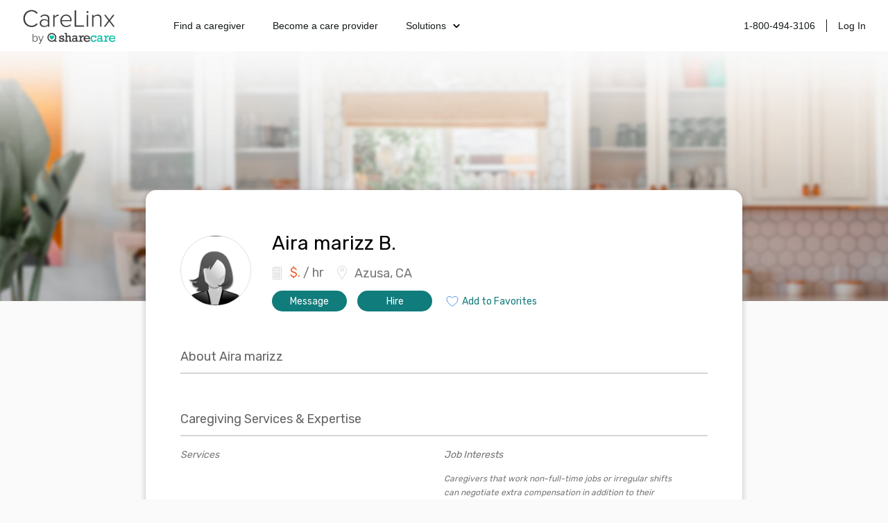

--- FILE ---
content_type: text/javascript; charset=utf-8
request_url: https://app.link/_r?sdk=web2.86.5&branch_key=key_live_nlbWyQy1qKyeqfOEfXGW1fpbsBii5CD7&callback=branch_callback__0
body_size: 75
content:
/**/ typeof branch_callback__0 === 'function' && branch_callback__0("1514149333715374420");

--- FILE ---
content_type: application/javascript; charset=UTF-8
request_url: https://www.carelinx.com/_next/static/chunks/pages/caregivers/%5BstateOrCondition%5D/%5BcityOrState%5D/profile/%5Bfirst_name%5D/%5Bcaregiver_id%5D-1ce507407785e699.js
body_size: 13231
content:
(self.webpackChunk_N_E=self.webpackChunk_N_E||[]).push([[99],{37602:function(e,i,t){"use strict";t.r(i),t.d(i,{CaregiverDetailsSEO:function(){return eo},__N_SSP:function(){return ec},default:function(){return el}});var r=t(59499),n=t(72640),s=t(67294),a=t(47226),c=t.n(a),o=t(33409),l=t.n(o),d=t(61870),h=t(87770),C=t.n(h),p=t(85893),x=function(e){var i=e.title,t=e.items,r=e.doSchema;return(0,p.jsxs)("div",{children:[(0,p.jsx)("div",{className:C().header,children:(0,p.jsx)("h4",{itemProp:r?"serviceType":null,children:i})}),(0,p.jsx)("div",{children:(0,p.jsx)("ul",{itemProp:r?"hasOfferCatalog":null,itemScope:r,itemType:r?"http://schema.org/OfferCatalog":null,children:t.map(function(e){return(0,p.jsx)("li",{className:C().item,itemProp:r?"itemListElement":null,itemScope:r,itemType:r?"http://schema.org/Offer":null,children:(0,p.jsx)("div",{itemProp:r?"itemOffered":null,itemScope:r,itemType:r?"http://schema.org/Service":null,children:(0,p.jsx)("span",{itemProp:r?"name":null,children:e})})},e)})})})]})},m=t(92777),u=t(82262),v=t(45959),f=t(72179),j=t(37247),g=t(55154),_=t.n(g),H=t(56673),w=t(2226),V=function(e){(0,v.Z)(r,e);var i,t=(i=function(){if("undefined"==typeof Reflect||!Reflect.construct||Reflect.construct.sham)return!1;if("function"==typeof Proxy)return!0;try{return Boolean.prototype.valueOf.call(Reflect.construct(Boolean,[],function(){})),!0}catch(e){return!1}}(),function(){var e,t=(0,j.Z)(r);return e=i?Reflect.construct(t,arguments,(0,j.Z)(this).constructor):t.apply(this,arguments),(0,f.Z)(this,e)});function r(){return(0,m.Z)(this,r),t.apply(this,arguments)}return(0,u.Z)(r,[{key:"render",value:function(){var e=this,i=this.props,t=i.caregiver,r=i.onClick,n=t.about,s=t.desired_wage,a=t.user,c=t.photo,o=t.tier,l=a.first_name,d=a.last_name,h=a.city,C=a.state,x=s.toString(),m=function(){r();var i=C.toLowerCase(),n=w.ZP.slugify(h),s="/".concat(w.ZP.getRootPath(),"/").concat(i,"/").concat(n,"/profile/").concat(l.toLowerCase(),"/").concat(t.id);e.props.router.push(s)};return(0,p.jsxs)("div",{className:_().cardContainer,onClick:function(){return m()},children:[(0,p.jsxs)("div",{className:_().thumbWrapper,children:[(0,p.jsx)(H.Z,{diameter:70,imageUrl:c,name:"".concat(l," ").concat(d.charAt(0),".")}),(4===o||5===o)&&(0,p.jsx)("img",{className:o,src:"/assets/icons/tier-diamond.svg",alt:"Diamond tier"})]}),(0,p.jsxs)("h4",{itemProp:"name",children:[l," ",d]}),(0,p.jsx)("div",{className:_().basicInfo,itemProp:"address",itemScope:!0,itemType:"http://schema.org/PostalAddress",children:(0,p.jsxs)("span",{itemProp:"addressLocality",children:["$","".concat(x.slice(0,x.length-2),".").concat(x.slice(x.length-2)),"/hour \xb7 ",h,","," ",C]})}),(0,p.jsx)("div",{className:_().description,children:n}),(0,p.jsx)("div",{className:_().cta,children:"View Profile"})]})}}]),r}(s.Component),y=t(66714),M=t(49709),b=t(11163),Z=t(18188),L=t(27652),S=t.n(L),N=t(30381),k=t.n(N),P=function(){return(0,p.jsxs)("svg",{id:"Layer_1",width:"18px",viewBox:"0 0 100 100",xmlns:"http://www.w3.org/2000/svg",role:"img","aria-labelledby":"null ",children:[(0,p.jsx)("title",{children:"Star"}),(0,p.jsx)("polygon",{fill:"#ffeeac",points:"65.35 33.21 50 0.5 34.65 33.21 0.58 38.42 25.22 63.67 19.38 99.5 50 82.57 80.62 99.5 74.78 63.67 99.42 38.42 65.35 33.21",stroke:"#888","stroke-width":"5"})]})},R=function(){return(0,p.jsxs)("svg",{id:"Layer_1",width:"18px",viewBox:"0 0 100 100",xmlns:"http://www.w3.org/2000/svg",role:"img","aria-labelledby":"null ",children:[(0,p.jsx)("title",{children:"Star"}),(0,p.jsx)("polygon",{fill:"white",points:"65.35 33.21 50 0.5 34.65 33.21 0.58 38.42 25.22 63.67 19.38 99.5 50 82.57 80.62 99.5 74.78 63.67 99.42 38.42 65.35 33.21",stroke:"#888","stroke-width":"5"})]})},O=function(e){var i=(0,p.jsx)(R,{}),t=(0,p.jsx)(P,{}),r=(0,p.jsxs)("span",{className:S().verifiedContainer,children:[(0,p.jsx)("img",{className:S().verifiedIcon,src:"/assets/icons/approved.svg",alt:"verified Review"}),"Verified Review"]}),n="";return e.reviews&&e.reviews.length&&(n=e.reviews.reduce(function(e,n,s){var a=(0,p.jsxs)("div",{children:[(0,p.jsx)("span",{className:S().star,children:n.rating>=1?t:i}),(0,p.jsx)("span",{className:S().star,children:n.rating>=2?t:i}),(0,p.jsx)("span",{className:S().star,children:n.rating>=3?t:i}),(0,p.jsx)("span",{className:S().star,children:n.rating>=4?t:i}),(0,p.jsx)("span",{className:S().star,children:n.rating>=5?t:i})]}),c=(0,p.jsxs)("div",{children:[(0,p.jsx)("div",{className:"".concat(S().column," ").concat(S().starRating),children:a}),(0,p.jsx)("div",{className:"".concat(S().column," ").concat(S().date),children:k()(n.modified).format("MMMM YYYY")})]}),o=(0,p.jsxs)("div",{className:S().reviewerContainer,children:[(0,p.jsx)("h5",{className:"".concat(S().column," ").concat(S().reviewer),children:n.reviewer}),(0,p.jsx)("div",{className:"".concat(S().column," ").concat(S().verifiedColumn),children:n.approved?r:""})]}),l=(0,p.jsx)("div",{children:(0,p.jsx)("div",{className:S().reviewText,children:n.review_text})});return e.push((0,p.jsxs)("div",{className:S().reviewRow,children:[c,o,l]},n.id)),e},[])),(0,p.jsx)("div",{className:S().reviewContainer,children:n})},E=function(){return(0,p.jsx)("svg",{xmlns:"http://www.w3.org/2000/svg",width:"29",height:"19",viewBox:"0 0 29 19",children:(0,p.jsxs)("g",{fill:"none",fillRule:"evenodd",children:[(0,p.jsx)("g",{stroke:"#767676",children:(0,p.jsx)("path",{d:"M3.111 11.405v3.703M4.532 17.72a.71.71 0 0 1-.715.703H2.405a.71.71 0 0 1-.715-.703l.338-1.909c0-.388.32-.703.715-.703h.737c.395 0 .715.315.715.703l.337 1.91zM5.275.586h19.391l3.739 8.337H.648zM8.852 8.923L7.249 15.82c0 1.67 3.277 2.603 7.32 2.603s7.32-.933 7.32-2.603l-1.603-6.897M3.28 4.181h10.871"})}),(0,p.jsx)("path",{d:"M0-7h29v30H0z"})]})})},Y=t(18115),B=t.n(Y),D=function(e){(0,v.Z)(r,e);var i,t=(i=function(){if("undefined"==typeof Reflect||!Reflect.construct||Reflect.construct.sham)return!1;if("function"==typeof Proxy)return!0;try{return Boolean.prototype.valueOf.call(Reflect.construct(Boolean,[],function(){})),!0}catch(e){return!1}}(),function(){var e,t=(0,j.Z)(r);return e=i?Reflect.construct(t,arguments,(0,j.Z)(this).constructor):t.apply(this,arguments),(0,f.Z)(this,e)});function r(){return(0,m.Z)(this,r),t.apply(this,arguments)}return(0,u.Z)(r,[{key:"render",value:function(){var e=this.props,i=e.start_date,t=e.end_date,r=e.college,n=e.school,s=e.description,a=e.country_name,c=e.city,o=e.state,l=e.logo_url,d=this.props.school&&this.props.school.logo_url?this.props.school.logo_url:l||null;return(0,p.jsxs)("div",{className:B().experienceContainer,children:[(0,p.jsx)("div",{className:"".concat(B().column," ").concat(B().icon),children:d?(0,p.jsx)("img",{height:"29",width:"29",style:{borderRadius:"3px"},src:d}):(0,p.jsx)(E,{})}),(0,p.jsxs)("div",{className:"".concat(B().column," ").concat(B().summary),children:[r?(0,p.jsx)("h4",{children:r}):(0,p.jsx)("h4",{children:n}),(0,p.jsxs)("div",{className:B().mobileDate,children:[k()(i).format("MMM YYYY")," - ",t?k()(t).format("MMM YYYY"):"Present"]}),c&&o?(0,p.jsxs)("h5",{children:[c,", ",o]}):(0,p.jsx)("h5",{children:a}),(0,p.jsx)("div",{className:B().description,children:s})]}),(0,p.jsxs)("div",{className:"".concat(B().column," ").concat(B().date),children:[k()(i).format("MMM YYYY")," - ",t?k()(t).format("MMM YYYY"):"Present"]})]})}}]),r}(s.Component),T=t(99555),A=t.n(T),z=function(){return(0,p.jsx)("svg",{xmlns:"http://www.w3.org/2000/svg",width:"29",height:"29",viewBox:"0 0 29 29",children:(0,p.jsxs)("g",{fill:"none",fillRule:"evenodd",children:[(0,p.jsxs)("g",{stroke:"#767676",children:[(0,p.jsx)("path",{d:"M13.913 4.271v24.167H.62V4.27A3.625 3.625 0 0 1 4.246.646h6.042a3.625 3.625 0 0 1 3.625 3.625zM13.913 13.938h14.5v14.5h-14.5zM9.06 17.563h1.204M9.06 21.188h1.204M9.06 13.938h1.204M9.06 24.813h1.204M4.226 17.563h1.205M4.226 21.188h1.205M4.226 13.938h1.205M4.226 24.813h1.205"}),(0,p.jsx)("path",{d:"M18.746 23.604h4.834v4.834h-4.834zM5.474 10.273V5.499M9.06 10.273V5.499M5.474 7.886H9.06"})]}),(0,p.jsx)("path",{d:"M0 0h29v29H0z"})]})})},F=function(e){(0,v.Z)(r,e);var i,t=(i=function(){if("undefined"==typeof Reflect||!Reflect.construct||Reflect.construct.sham)return!1;if("function"==typeof Proxy)return!0;try{return Boolean.prototype.valueOf.call(Reflect.construct(Boolean,[],function(){})),!0}catch(e){return!1}}(),function(){var e,t=(0,j.Z)(r);return e=i?Reflect.construct(t,arguments,(0,j.Z)(this).constructor):t.apply(this,arguments),(0,f.Z)(this,e)});function r(){return(0,m.Z)(this,r),t.apply(this,arguments)}return(0,u.Z)(r,[{key:"render",value:function(){var e=this.props,i=e.position,t=e.company_name,r=e.description,n=e.end_date,s=e.start_date,a=e.logo_url,c=this.props.school&&this.props.school.logo_url?this.props.school.logo_url:a||null;return(0,p.jsxs)("div",{className:A().experienceContainer,children:[(0,p.jsx)("div",{className:"".concat(A().column," ").concat(A().icon),children:c?(0,p.jsx)("img",{height:"29",width:"29",style:{borderRadius:"3px"},src:c}):(0,p.jsx)(z,{})}),(0,p.jsxs)("div",{className:"".concat(A().column," ").concat(A().summary),children:[(0,p.jsx)("h4",{children:i})," ",(0,p.jsxs)("div",{className:A().mobileDate,children:[k()(s).format("MMM YYYY")," - ",n?k()(n).format("MMM YYYY"):"Present"]}),(0,p.jsx)("h5",{children:t}),(0,p.jsx)("div",{className:A().description,children:r})]}),(0,p.jsxs)("div",{className:"".concat(A().column," ").concat(A().date),children:[k()(s).format("MMM YYYY")," - ",n?k()(n).format("MMM YYYY"):"Present"]})]})}}]),r}(s.Component),I=t(63804),W=function(){return(0,p.jsx)("svg",{xmlns:"http://www.w3.org/2000/svg",width:"14",height:"20",viewBox:"0 0 14 20",children:(0,p.jsxs)("g",{fill:"none",fillRule:"evenodd",children:[(0,p.jsxs)("g",{stroke:"#D5D5D5",children:[(0,p.jsx)("path",{d:"M13.437 6.716c0 3.392-6.449 12.725-6.449 12.725S.54 10.108.54 6.716c0-3.393 2.887-6.143 6.45-6.143 3.561 0 6.448 2.75 6.448 6.143z"}),(0,p.jsx)("ellipse",{cx:"6.988",cy:"5.834",rx:"2.226",ry:"2.12"})]}),(0,p.jsx)("path",{d:"M-3 0h20v20H-3z"})]})})},U=function(){return(0,p.jsx)("svg",{xmlns:"http://www.w3.org/2000/svg",width:"15",height:"20",viewBox:"0 0 15 20",children:(0,p.jsxs)("g",{fill:"none",fillRule:"evenodd",children:[(0,p.jsxs)("g",{stroke:"#D5D5D5",transform:"translate(1 1)",children:[(0,p.jsx)("path",{d:"M11.511 17.633H1.505c-.601 0-1.09-.486-1.09-1.083V1.442C.415.846.904.36 1.505.36h10.007c.6 0 1.09.486 1.09 1.082V16.55c0 .597-.49 1.083-1.09 1.083z"}),(0,p.jsx)("ellipse",{cx:"3.439",cy:"8.617",rx:"1",ry:"1"}),(0,p.jsx)("ellipse",{cx:"6.498",cy:"8.617",rx:"1",ry:"1"}),(0,p.jsx)("ellipse",{cx:"9.558",cy:"8.617",rx:"1",ry:"1"}),(0,p.jsx)("ellipse",{cx:"3.439",cy:"11.618",rx:"1",ry:"1"}),(0,p.jsx)("ellipse",{cx:"6.498",cy:"11.618",rx:"1",ry:"1"}),(0,p.jsx)("ellipse",{cx:"9.558",cy:"11.618",rx:"1",ry:"1"}),(0,p.jsx)("ellipse",{cx:"3.439",cy:"14.618",rx:"1",ry:"1"}),(0,p.jsx)("ellipse",{cx:"6.498",cy:"14.618",rx:"1",ry:"1"}),(0,p.jsx)("ellipse",{cx:"9.558",cy:"14.618",rx:"1",ry:"1"}),(0,p.jsx)("path",{d:"M2.666 2.625h7.647v3H2.666z"})]}),(0,p.jsx)("path",{d:"M-1 1h18v18H-1z"}),(0,p.jsx)("path",{d:"M-1 1h18v18H-1z"})]})})},q=t(68971),X=[{id:"full_time",label:"Full Time",description:"40 hours a week",shortDescription:"More than 20 hrs/week"},{id:"part_time",label:"Part Time",description:"Less than 20 hours a week",shortDescription:"Less than 20 hrs/week"},{id:"short_term",label:"Short Term",description:"Few days to a few weeks long. Such jobs may not have social security & Medicare benefits.",extraDescription:"Jobs that pay less than $2,000 a year are generally not required to pay for social security and Medicare benefits per IRS regulations.",shortDescription:"Few days or weeks"},{id:"overnight",label:"Overnight",description:"Shifts from 10pm to morning.",shortDescription:"Shifts from 10 pm to morning"},{id:"wknd_livein",label:"Weekend Live-In",description:"Live with the family on weekends.",shortDescription:"Live with the family on weekends"},{id:"holidays",label:"Holiday Shifts",description:"",shortDescription:""}],K=t(19806),G=t(90614),$=t(1790),J=t(12918),Q=t.n(J),ee=function(e){var i=e.width,t=e.height;return(0,p.jsxs)("svg",{width:i,height:t,viewBox:"0 0 ".concat(i," ").concat(t),fill:"none",xmlns:"http://www.w3.org/2000/svg",children:[(0,p.jsx)("circle",{cx:"15",cy:"15",r:"15",fill:"#F3F8F7"}),(0,p.jsx)("path",{d:"M16.9712 11.0566C16.5816 11.057 16.1972 11.1458 15.8468 11.3161C15.4964 11.4864 15.1891 11.7338 14.948 12.0399C14.7071 11.7341 14.4001 11.4868 14.0501 11.3165C13.7 11.1462 13.3159 11.0573 12.9266 11.0566C12.581 11.0599 12.2394 11.1313 11.9214 11.2667C11.6034 11.4021 11.3151 11.5989 11.0732 11.8458C10.8313 12.0926 10.6403 12.3847 10.5114 12.7054C10.3824 13.0261 10.3178 13.369 10.3214 13.7147V13.7147C10.3214 13.9248 10.3459 14.1342 10.3944 14.3386C10.9873 16.9456 14.9553 19.5198 14.9553 19.5198C14.9553 19.5198 18.9178 16.9456 19.5162 14.3386C19.5653 14.1342 19.5904 13.9248 19.591 13.7147V13.7147C19.5944 13.3679 19.5292 13.0238 19.3992 12.7023C19.2692 12.3808 19.077 12.0881 18.8336 11.8411C18.5901 11.5942 18.3003 11.3977 17.9807 11.263C17.6611 11.1284 17.318 11.0582 16.9712 11.0566V11.0566Z",fill:"#00BFA5"}),(0,p.jsx)("path",{d:"M26.1128 23.8726L21.9934 20.5176C23.2704 18.9778 23.8633 17.2155 23.8633 15.0573C23.8658 13.0396 23.1833 11.0808 21.9277 9.50148C20.672 7.92212 18.9175 6.8157 16.9512 6.36325C14.9849 5.91081 12.9232 6.13913 11.1036 7.01086C9.28393 7.88258 7.81402 9.3461 6.93436 11.1619C6.05471 12.9778 5.81739 15.0384 6.26125 17.0067C6.70511 18.9749 7.80388 20.7342 9.37774 21.9968C10.9516 23.2593 12.9074 23.9503 14.9251 23.9567C16.9427 23.963 18.9028 23.2844 20.4846 22.0318L21.3421 23.8726H26.1128ZM14.9659 21.8202C13.6283 21.8206 12.3206 21.4242 11.2082 20.6813C10.0958 19.9384 9.22867 18.8823 8.71652 17.6466C8.20437 16.4109 8.07017 15.051 8.33092 13.739C8.59166 12.427 9.23562 11.2218 10.1814 10.2758C11.1271 9.32984 12.3321 8.68555 13.6441 8.42446C14.956 8.16336 16.3159 8.29718 17.5517 8.809C18.7876 9.32081 19.8439 10.1876 20.5871 11.2998C21.3303 12.412 21.727 13.7196 21.727 15.0573C21.727 16.8506 21.0148 18.5705 19.7469 19.8387C18.479 21.107 16.7592 21.8197 14.9659 21.8202",fill:"#343333"}),(0,p.jsx)("path",{d:"M43.1856 24.4218L45.6528 18.0186H44.0976L42.3312 22.9434L40.5552 18.0186H39L41.4768 24.4218H43.1856Z",fill:"#1C1819"}),(0,p.jsx)("path",{d:"M50.7753 24.4218V23.241H47.6073V21.753H50.7081V20.5818H47.6073V19.1898H50.7753V18.0186H46.2441V24.4218H50.7753Z",fill:"#1C1819"}),(0,p.jsx)("path",{d:"M57.025 24.4218L55.585 21.9834C56.2762 21.8202 56.9866 21.2154 56.9866 20.0826C56.9866 18.8922 56.1706 18.0186 54.8362 18.0186H51.841V24.4218H53.2042V22.1274H54.2026L55.4602 24.4218H57.025ZM55.5946 20.073C55.5946 20.6106 55.1818 20.9562 54.6346 20.9562H53.2042V19.1898H54.6346C55.1818 19.1898 55.5946 19.5354 55.5946 20.073Z",fill:"#1C1819"}),(0,p.jsx)("path",{d:"M59.3729 24.4218V18.0186H58.0097V24.4218H59.3729Z",fill:"#1C1819"}),(0,p.jsx)("path",{d:"M62.0073 24.4218V21.753H65.1081V20.5818H62.0073V19.1898H65.1753V18.0186H60.6441V24.4218H62.0073Z",fill:"#1C1819"}),(0,p.jsx)("path",{d:"M67.4917 24.4218V18.0186H66.1285V24.4218H67.4917Z",fill:"#1C1819"}),(0,p.jsx)("path",{d:"M73.2941 24.4218V23.241H70.1261V21.753H73.2269V20.5818H70.1261V19.1898H73.2941V18.0186H68.7629V24.4218H73.2941Z",fill:"#1C1819"}),(0,p.jsx)("path",{d:"M76.8845 24.4218C78.8909 24.4218 80.2829 23.1546 80.2829 21.225C80.2829 19.2954 78.8909 18.0186 76.8845 18.0186H74.3597V24.4218H76.8845ZM75.7229 19.2186H76.8845C78.1997 19.2186 78.8909 20.0922 78.8909 21.225C78.8909 22.3098 78.1517 23.2218 76.8845 23.2218H75.7229V19.2186Z",fill:"#1C1819"}),(0,p.jsx)("path",{d:"M82.1454 18.2682V18.0186H80.6862V18.2682H81.2814V20.1306H81.5502V18.2682H82.1454ZM84.5454 20.1306V18.0186H84.1326L83.5182 19.5546L82.9038 18.0186H82.491V20.1306H82.7598V18.3834L83.4798 20.1306H83.5566L84.2766 18.3834V20.1306H84.5454Z",fill:"#1C1819"}),(0,p.jsx)("path",{d:"M36 11.4119H36.9361V11.5917C37.026 12.1206 37.5126 12.4511 38.2133 12.4511C38.9141 12.4511 39.3081 12.1867 39.3081 11.7847C39.3081 10.7905 37.4332 11.4225 36.4178 10.4044C36.1503 10.133 36.0003 9.76734 36 9.3863C36 8.47135 36.7933 7.81819 37.8749 7.81819C38.3261 7.81096 38.7721 7.91543 39.1732 8.12229V7.9081H40.1014V9.67189H39.1732V9.34135C39.0432 9.13135 38.8594 8.95986 38.6409 8.84458C38.4224 8.7293 38.1772 8.6744 37.9304 8.68554C37.3671 8.68554 36.9943 8.94998 36.9943 9.34135C36.9943 10.2351 39.049 9.7142 39.9322 10.5974C40.2217 10.8936 40.384 11.2912 40.3844 11.7054C40.3844 12.6759 39.5593 13.3317 38.3376 13.3317C37.8419 13.3531 37.3519 13.219 36.9361 12.9483V13.2629H36V11.4119Z",fill:"#343333"}),(0,p.jsx)("path",{d:"M41.6831 6.50374H40.7232V5.57821H42.7461V8.52668C43.4125 7.99781 43.944 7.75982 44.5205 7.75982C45.3561 7.75982 45.9881 8.17763 45.9881 9.37552V12.3266H46.9057V13.2627H44.9251V9.6003C44.9251 9.07142 44.7691 8.69592 44.2719 8.69592C43.8885 8.69592 43.3438 8.94449 42.7461 9.39932V12.3266H43.6611V13.2627H40.71V12.3372H41.6831V6.50374Z",fill:"#343333"}),(0,p.jsx)("path",{d:"M52.6101 13.2625H50.759V12.6067C50.0926 13.1356 49.6272 13.3524 49.0402 13.3524C48.8095 13.3623 48.5792 13.3261 48.3627 13.2459C48.1463 13.1656 47.948 13.043 47.7795 12.8851C47.6111 12.7272 47.4758 12.5373 47.3817 12.3265C47.2876 12.1157 47.2365 11.8882 47.2314 11.6574C47.2314 10.6869 48.0803 9.92798 49.1751 9.92798C49.6942 9.94033 50.1996 10.0969 50.6347 10.3802V9.67941C50.6347 8.92312 50.0794 8.65075 49.4474 8.65075C49.2168 8.63941 48.9875 8.69284 48.7856 8.80499C48.5838 8.91715 48.4173 9.08356 48.3051 9.2854L47.3002 9.02096C47.7524 8.19592 48.5193 7.77811 49.6061 7.77811C51.1663 7.77811 51.6951 8.57142 51.6951 9.41761V12.3449H52.6101V13.2625ZM50.6347 11.274C50.2464 10.9489 49.7606 10.7627 49.2544 10.7451C49.1267 10.7342 48.9982 10.7496 48.8767 10.7905C48.7552 10.8313 48.6435 10.8966 48.5483 10.9824C48.4531 11.0681 48.3765 11.1725 48.3233 11.2891C48.2701 11.4057 48.2414 11.5319 48.2389 11.66C48.2385 11.7828 48.2636 11.9042 48.3127 12.0167C48.3618 12.1292 48.4338 12.2302 48.5241 12.3133C48.6145 12.3964 48.7211 12.4598 48.8373 12.4994C48.9534 12.539 49.0766 12.5539 49.1989 12.5433C49.7387 12.5131 50.249 12.2875 50.6347 11.9086V11.274Z",fill:"#343333"}),(0,p.jsx)("path",{d:"M54.2831 8.84417H53.2095V7.91864H55.1187V9.11654H55.1425C55.481 8.22275 56.1606 7.82874 56.827 7.82874H57.5145V8.88648H56.9486C55.719 8.88648 55.3461 9.57666 55.3461 10.7984V12.3242H56.4991V13.2629H53.2306V12.3374H54.2884L54.2831 8.84417Z",fill:"#343333"}),(0,p.jsx)("path",{d:"M58.4541 10.8458C58.6128 11.8851 59.2897 12.4827 60.284 12.4827C60.6212 12.4889 60.9549 12.4129 61.2562 12.2613C61.5575 12.1098 61.8174 11.8871 62.0134 11.6127L62.9416 12.0199C62.652 12.4621 62.2534 12.8223 61.7843 13.0659C61.3151 13.3095 60.7912 13.4283 60.2629 13.4109C58.5335 13.4109 57.2906 12.2341 57.2906 10.584C57.2878 10.2144 57.3582 9.84782 57.4976 9.50547C57.6371 9.16312 57.8429 8.85173 58.1031 8.58923C58.3634 8.32674 58.6731 8.11832 59.0142 7.97598C59.3554 7.83363 59.7213 7.76018 60.091 7.75984C61.5745 7.75984 62.9416 8.88899 62.9416 10.8458H58.4541ZM61.868 10.0895C61.7873 9.68126 61.5694 9.31286 61.2505 9.04543C60.9316 8.77801 60.5309 8.62764 60.1148 8.61926C59.2792 8.61926 58.6472 9.19573 58.4859 10.0895H61.868Z",fill:"#343333"}),(0,p.jsx)("path",{d:"M68.3757 9.92826H67.4264C67.3858 9.58476 67.2213 9.26788 66.9636 9.0371C66.6955 8.82089 66.3586 8.70826 66.0143 8.71978C65.065 8.71978 64.4277 9.45492 64.4277 10.5285C64.4277 11.6709 65.0914 12.451 66.054 12.451C66.3965 12.455 66.7325 12.3564 67.0185 12.1679C67.3046 11.9794 67.5277 11.7096 67.6591 11.3932L68.5291 11.8005C68.328 12.2946 67.9787 12.7142 67.5293 13.0016C67.0799 13.2891 66.5525 13.4302 66.0196 13.4056C64.1685 13.4056 63.2959 11.8904 63.2959 10.5338C63.2959 8.99744 64.4594 7.75459 65.9191 7.75459C66.4669 7.74576 66.9997 7.93337 67.4211 8.28346V7.91854H68.3704L68.3757 9.92826Z",fill:"#00BFA5"}),(0,p.jsx)("path",{d:"M74.4431 13.2625H72.5921V12.6067C71.9257 13.1356 71.4629 13.3524 70.8732 13.3524C70.6428 13.362 70.4128 13.3255 70.1966 13.2451C69.9804 13.1647 69.7825 13.0419 69.6143 12.8841C69.4461 12.7263 69.3111 12.5365 69.2172 12.3259C69.1232 12.1152 69.0722 11.888 69.0671 11.6574C69.0671 10.6869 69.9133 9.92798 71.0107 9.92798C71.529 9.94026 72.0336 10.0969 72.4678 10.3802V9.67941C72.4678 8.92312 71.9125 8.65075 71.2805 8.65075C71.0501 8.63929 70.8212 8.69269 70.6197 8.80489C70.4183 8.91708 70.2523 9.08356 70.1408 9.2854L69.1332 9.02096C69.5854 8.19592 70.355 7.77811 71.4391 7.77811C72.9993 7.77811 73.5308 8.57142 73.5308 9.41761V12.3449H74.4458L74.4431 13.2625ZM72.4651 11.274C72.077 10.9485 71.591 10.7623 71.0848 10.7451C70.9571 10.7342 70.8286 10.7496 70.7071 10.7905C70.5856 10.8313 70.4739 10.8966 70.3787 10.9824C70.2835 11.0681 70.2069 11.1725 70.1537 11.2891C70.1005 11.4057 70.0718 11.5319 70.0694 11.66C70.0689 11.7828 70.094 11.9042 70.1431 12.0167C70.1922 12.1292 70.2642 12.2302 70.3545 12.3133C70.4449 12.3964 70.5515 12.4598 70.6677 12.4994C70.7838 12.539 70.907 12.5539 71.0293 12.5433C71.5693 12.514 72.08 12.2883 72.4651 11.9086V11.274Z",fill:"#00BFA5"}),(0,p.jsx)("path",{d:"M76.1146 8.84417H75.0383V7.91864H76.9476V9.11654H76.9687C77.3072 8.22275 77.9868 7.82874 78.6532 7.82874H79.3434V8.88648H78.7775C77.5452 8.88648 77.1723 9.57666 77.1723 10.7957V12.3242H78.3253V13.2629H75.0648V12.3374H76.1225L76.1146 8.84417Z",fill:"#00BFA5"}),(0,p.jsx)("path",{d:"M80.5146 10.8458C80.6706 11.8851 81.3502 12.4827 82.3445 12.4827C82.6817 12.4889 83.0154 12.4129 83.3167 12.2613C83.618 12.1098 83.8779 11.8871 84.0739 11.6127L84.9995 12.0199C84.71 12.4623 84.3115 12.8226 83.8423 13.0663C83.3731 13.3099 82.8491 13.4286 82.3207 13.4109C80.5913 13.4109 79.3484 12.2341 79.3484 10.584C79.346 10.2142 79.4167 9.84763 79.5564 9.50527C79.6962 9.1629 79.9022 8.85154 80.1627 8.58908C80.4232 8.32662 80.733 8.11824 81.0743 7.97593C81.4156 7.83362 81.7817 7.76018 82.1515 7.75984C83.6323 7.75984 84.9995 8.88899 84.9995 10.8458H80.5146ZM83.9258 10.0763C83.8462 9.66847 83.6294 9.30018 83.3114 9.0327C82.9934 8.76521 82.5934 8.61464 82.1779 8.60604C81.3397 8.60604 80.7077 9.18251 80.549 10.0763H83.9258Z",fill:"#00BFA5"}),(0,p.jsx)("path",{fillRule:"evenodd",clipRule:"evenodd",d:"M86 16.459L35 16.459L35 15.959L86 15.959L86 16.459Z",fill:"black"})]})};ee.defaultProps={width:86,height:30};var ei=function(e){var i=e.width,t=e.height;return(0,p.jsxs)("svg",{width:i,height:t,viewBox:"0 0 ".concat(i," ").concat(t),fill:"none",xmlns:"http://www.w3.org/2000/svg",children:[(0,p.jsx)("circle",{cx:"15",cy:"15",r:"15",fill:"#00BFA5"}),(0,p.jsx)("path",{d:"M17.0022 10.9961C16.6066 10.9966 16.2163 11.0867 15.8605 11.2596C15.5047 11.4325 15.1927 11.6838 14.9479 11.9946C14.7033 11.684 14.3916 11.4329 14.0361 11.26C13.6807 11.0871 13.2907 10.9969 12.8954 10.9961C12.5445 10.9995 12.1976 11.072 11.8747 11.2095C11.5518 11.347 11.2591 11.5468 11.0135 11.7974C10.7678 12.0481 10.574 12.3447 10.443 12.6703C10.312 12.9959 10.2465 13.3441 10.2501 13.6951V13.6951C10.2501 13.9084 10.275 14.121 10.3242 14.3286C10.9263 16.9757 14.9553 19.5895 14.9553 19.5895C14.9553 19.5895 18.9788 16.9757 19.5864 14.3286C19.6362 14.1211 19.6617 13.9085 19.6623 13.6951V13.6951C19.6658 13.343 19.5996 12.9936 19.4676 12.6672C19.3356 12.3407 19.1404 12.0435 18.8932 11.7927C18.646 11.542 18.3517 11.3425 18.0272 11.2057C17.7027 11.069 17.3544 10.9978 17.0022 10.9961V10.9961Z",fill:"white"}),(0,p.jsx)("path",{d:"M26.2834 24.0095L22.1006 20.6029C23.3973 19.0394 23.9993 17.25 23.9993 15.0586C24.0018 13.0098 23.3088 11.0209 22.0339 9.41728C20.7589 7.81362 18.9774 6.69018 16.9808 6.23077C14.9843 5.77137 12.8909 6.0032 11.0433 6.88834C9.1956 7.77348 7.70308 9.2595 6.80989 11.1033C5.9167 12.947 5.67573 15.0394 6.12642 17.0379C6.57712 19.0365 7.69279 20.8229 9.29086 22.1048C10.8889 23.3868 12.8748 24.0884 14.9235 24.0949C16.9722 24.1013 18.9625 23.4123 20.5686 22.1404L21.4393 24.0095H26.2834ZM14.965 21.9255C13.6068 21.9259 12.279 21.5235 11.1494 20.7691C10.0199 20.0148 9.1395 18.9425 8.61947 17.6877C8.09944 16.433 7.96318 15.0522 8.22793 13.72C8.49269 12.3878 9.14655 11.1641 10.1068 10.2035C11.0671 9.243 12.2907 8.5888 13.6228 8.32369C14.9549 8.05857 16.3357 8.19446 17.5906 8.71415C18.8455 9.23384 19.9181 10.114 20.6727 11.2433C21.4273 12.3726 21.8301 13.7003 21.8301 15.0586C21.8301 16.8795 21.1069 18.6258 19.8195 19.9136C18.5321 21.2013 16.7859 21.925 14.965 21.9255",fill:"white"}),(0,p.jsx)("path",{d:"M43.1856 24.4218L45.6528 18.0186H44.0976L42.3312 22.9434L40.5552 18.0186H39L41.4768 24.4218H43.1856Z",fill:"#1C1819"}),(0,p.jsx)("path",{d:"M50.7753 24.4218V23.241H47.6073V21.753H50.7081V20.5818H47.6073V19.1898H50.7753V18.0186H46.2441V24.4218H50.7753Z",fill:"#1C1819"}),(0,p.jsx)("path",{d:"M57.025 24.4218L55.585 21.9834C56.2762 21.8202 56.9866 21.2154 56.9866 20.0826C56.9866 18.8922 56.1706 18.0186 54.8362 18.0186H51.841V24.4218H53.2042V22.1274H54.2026L55.4602 24.4218H57.025ZM55.5946 20.073C55.5946 20.6106 55.1818 20.9562 54.6346 20.9562H53.2042V19.1898H54.6346C55.1818 19.1898 55.5946 19.5354 55.5946 20.073Z",fill:"#1C1819"}),(0,p.jsx)("path",{d:"M59.3729 24.4218V18.0186H58.0097V24.4218H59.3729Z",fill:"#1C1819"}),(0,p.jsx)("path",{d:"M62.0073 24.4218V21.753H65.1081V20.5818H62.0073V19.1898H65.1753V18.0186H60.6441V24.4218H62.0073Z",fill:"#1C1819"}),(0,p.jsx)("path",{d:"M67.4917 24.4218V18.0186H66.1285V24.4218H67.4917Z",fill:"#1C1819"}),(0,p.jsx)("path",{d:"M73.2941 24.4218V23.241H70.1261V21.753H73.2269V20.5818H70.1261V19.1898H73.2941V18.0186H68.7629V24.4218H73.2941Z",fill:"#1C1819"}),(0,p.jsx)("path",{d:"M76.8845 24.4218C78.8909 24.4218 80.2829 23.1546 80.2829 21.225C80.2829 19.2954 78.8909 18.0186 76.8845 18.0186H74.3597V24.4218H76.8845ZM75.7229 19.2186H76.8845C78.1997 19.2186 78.8909 20.0922 78.8909 21.225C78.8909 22.3098 78.1517 23.2218 76.8845 23.2218H75.7229V19.2186Z",fill:"#1C1819"}),(0,p.jsx)("path",{d:"M82.1454 18.2682V18.0186H80.6862V18.2682H81.2814V20.1306H81.5502V18.2682H82.1454ZM84.5454 20.1306V18.0186H84.1326L83.5182 19.5546L82.9038 18.0186H82.491V20.1306H82.7598V18.3834L83.4798 20.1306H83.5566L84.2766 18.3834V20.1306H84.5454Z",fill:"#1C1819"}),(0,p.jsx)("path",{d:"M36 11.4119H36.9361V11.5917C37.026 12.1206 37.5126 12.4511 38.2133 12.4511C38.9141 12.4511 39.3081 12.1867 39.3081 11.7847C39.3081 10.7905 37.4332 11.4225 36.4178 10.4044C36.1503 10.133 36.0003 9.76734 36 9.3863C36 8.47135 36.7933 7.81819 37.8749 7.81819C38.3261 7.81096 38.7721 7.91543 39.1732 8.12229V7.9081H40.1014V9.67189H39.1732V9.34135C39.0432 9.13135 38.8594 8.95986 38.6409 8.84458C38.4224 8.72929 38.1772 8.6744 37.9304 8.68554C37.3671 8.68554 36.9943 8.94998 36.9943 9.34135C36.9943 10.2351 39.049 9.7142 39.9322 10.5974C40.2217 10.8936 40.384 11.2912 40.3844 11.7054C40.3844 12.6759 39.5593 13.3317 38.3376 13.3317C37.8419 13.3531 37.3519 13.219 36.9361 12.9483V13.2629H36V11.4119Z",fill:"#343333"}),(0,p.jsx)("path",{d:"M41.6831 6.50374H40.7232V5.57821H42.7461V8.52668C43.4125 7.9978 43.944 7.75981 44.5205 7.75981C45.3561 7.75981 45.9881 8.17762 45.9881 9.37552V12.3266H46.9057V13.2627H44.9251V9.60029C44.9251 9.07142 44.7691 8.69592 44.2719 8.69592C43.8885 8.69592 43.3438 8.94449 42.7461 9.39932V12.3266H43.6611V13.2627H40.71V12.3372H41.6831V6.50374Z",fill:"#343333"}),(0,p.jsx)("path",{d:"M52.6101 13.2625H50.759V12.6067C50.0926 13.1356 49.6272 13.3524 49.0402 13.3524C48.8095 13.3623 48.5792 13.3261 48.3627 13.2459C48.1463 13.1656 47.948 13.043 47.7795 12.8851C47.6111 12.7272 47.4758 12.5373 47.3817 12.3265C47.2876 12.1157 47.2365 11.8882 47.2314 11.6574C47.2314 10.6869 48.0803 9.92798 49.1751 9.92798C49.6942 9.94033 50.1996 10.0969 50.6347 10.3802V9.6794C50.6347 8.92312 50.0794 8.65075 49.4474 8.65075C49.2168 8.63941 48.9875 8.69283 48.7856 8.80499C48.5838 8.91715 48.4173 9.08356 48.3051 9.28539L47.3002 9.02096C47.7524 8.19591 48.5193 7.77811 49.6061 7.77811C51.1663 7.77811 51.6951 8.57142 51.6951 9.41761V12.3449H52.6101V13.2625ZM50.6347 11.274C50.2464 10.9489 49.7606 10.7627 49.2544 10.7451C49.1267 10.7342 48.9982 10.7496 48.8767 10.7905C48.7552 10.8313 48.6435 10.8966 48.5483 10.9824C48.4531 11.0681 48.3765 11.1725 48.3233 11.2891C48.2701 11.4057 48.2414 11.5319 48.2389 11.66C48.2385 11.7828 48.2636 11.9042 48.3127 12.0167C48.3618 12.1292 48.4338 12.2302 48.5241 12.3133C48.6145 12.3964 48.7211 12.4598 48.8373 12.4994C48.9534 12.539 49.0766 12.5539 49.1989 12.5433C49.7387 12.5131 50.249 12.2875 50.6347 11.9086V11.274Z",fill:"#343333"}),(0,p.jsx)("path",{d:"M54.2831 8.84417H53.2095V7.91864H55.1187V9.11654H55.1425C55.481 8.22275 56.1606 7.82873 56.827 7.82873H57.5145V8.88648H56.9486C55.719 8.88648 55.3461 9.57666 55.3461 10.7984V12.3242H56.4991V13.2629H53.2306V12.3374H54.2884L54.2831 8.84417Z",fill:"#343333"}),(0,p.jsx)("path",{d:"M58.4541 10.8458C58.6128 11.8851 59.2897 12.4827 60.284 12.4827C60.6212 12.4889 60.9549 12.4129 61.2562 12.2613C61.5575 12.1098 61.8174 11.8871 62.0134 11.6127L62.9416 12.0199C62.652 12.4621 62.2534 12.8223 61.7843 13.0659C61.3151 13.3095 60.7912 13.4283 60.2629 13.4109C58.5335 13.4109 57.2906 12.2341 57.2906 10.584C57.2878 10.2144 57.3582 9.84782 57.4976 9.50547C57.6371 9.16311 57.8429 8.85173 58.1031 8.58923C58.3634 8.32674 58.6731 8.11832 59.0142 7.97597C59.3554 7.83363 59.7213 7.76018 60.091 7.75984C61.5745 7.75984 62.9416 8.88899 62.9416 10.8458H58.4541ZM61.868 10.0895C61.7873 9.68126 61.5694 9.31286 61.2505 9.04543C60.9316 8.77801 60.5309 8.62764 60.1148 8.61926C59.2792 8.61926 58.6472 9.19573 58.4859 10.0895H61.868Z",fill:"#343333"}),(0,p.jsx)("path",{d:"M68.3757 9.92826H67.4264C67.3858 9.58476 67.2213 9.26788 66.9636 9.0371C66.6955 8.82089 66.3586 8.70826 66.0143 8.71978C65.065 8.71978 64.4277 9.45491 64.4277 10.5285C64.4277 11.6709 65.0914 12.451 66.054 12.451C66.3965 12.455 66.7325 12.3564 67.0185 12.1679C67.3046 11.9794 67.5277 11.7096 67.6591 11.3932L68.5291 11.8005C68.328 12.2946 67.9787 12.7142 67.5293 13.0016C67.0799 13.2891 66.5525 13.4302 66.0196 13.4056C64.1685 13.4056 63.2959 11.8904 63.2959 10.5338C63.2959 8.99744 64.4594 7.75458 65.9191 7.75458C66.4669 7.74576 66.9997 7.93337 67.4211 8.28346V7.91854H68.3704L68.3757 9.92826Z",fill:"#00BFA5"}),(0,p.jsx)("path",{d:"M74.4431 13.2625H72.5921V12.6067C71.9257 13.1356 71.4629 13.3524 70.8732 13.3524C70.6428 13.362 70.4128 13.3255 70.1966 13.2451C69.9804 13.1647 69.7825 13.0419 69.6143 12.8841C69.4461 12.7263 69.3111 12.5365 69.2172 12.3259C69.1232 12.1152 69.0722 11.888 69.0671 11.6574C69.0671 10.6869 69.9133 9.92798 71.0107 9.92798C71.529 9.94026 72.0336 10.0969 72.4678 10.3802V9.6794C72.4678 8.92312 71.9125 8.65075 71.2805 8.65075C71.0501 8.63929 70.8212 8.69269 70.6197 8.80489C70.4183 8.91708 70.2523 9.08356 70.1408 9.28539L69.1332 9.02096C69.5854 8.19592 70.355 7.77811 71.4391 7.77811C72.9993 7.77811 73.5308 8.57142 73.5308 9.41761V12.3449H74.4458L74.4431 13.2625ZM72.4651 11.274C72.077 10.9485 71.591 10.7623 71.0848 10.7451C70.9571 10.7342 70.8286 10.7496 70.7071 10.7905C70.5856 10.8313 70.4739 10.8966 70.3787 10.9824C70.2835 11.0681 70.2069 11.1725 70.1537 11.2891C70.1005 11.4057 70.0718 11.5319 70.0694 11.66C70.0689 11.7828 70.094 11.9042 70.1431 12.0167C70.1922 12.1292 70.2642 12.2302 70.3545 12.3133C70.4449 12.3964 70.5515 12.4598 70.6677 12.4994C70.7838 12.539 70.907 12.5539 71.0293 12.5433C71.5693 12.514 72.08 12.2883 72.4651 11.9086V11.274Z",fill:"#00BFA5"}),(0,p.jsx)("path",{d:"M76.1146 8.84417H75.0383V7.91864H76.9476V9.11654H76.9687C77.3072 8.22275 77.9868 7.82873 78.6532 7.82873H79.3434V8.88648H78.7775C77.5452 8.88648 77.1723 9.57666 77.1723 10.7957V12.3242H78.3253V13.2629H75.0648V12.3374H76.1225L76.1146 8.84417Z",fill:"#00BFA5"}),(0,p.jsx)("path",{d:"M80.5146 10.8458C80.6706 11.8851 81.3502 12.4827 82.3445 12.4827C82.6817 12.4889 83.0154 12.4129 83.3167 12.2613C83.618 12.1098 83.8779 11.8871 84.0739 11.6127L84.9995 12.0199C84.71 12.4623 84.3115 12.8226 83.8423 13.0663C83.3731 13.3099 82.8491 13.4286 82.3207 13.4109C80.5913 13.4109 79.3484 12.2341 79.3484 10.584C79.346 10.2142 79.4167 9.84763 79.5564 9.50527C79.6962 9.1629 79.9022 8.85153 80.1627 8.58907C80.4232 8.32661 80.733 8.11824 81.0743 7.97593C81.4156 7.83362 81.7817 7.76018 82.1515 7.75984C83.6323 7.75984 84.9995 8.88899 84.9995 10.8458H80.5146ZM83.9258 10.0763C83.8462 9.66847 83.6294 9.30018 83.3114 9.03269C82.9934 8.76521 82.5934 8.61464 82.1779 8.60604C81.3397 8.60604 80.7077 9.18251 80.549 10.0763H83.9258Z",fill:"#00BFA5"}),(0,p.jsx)("path",{fillRule:"evenodd",clipRule:"evenodd",d:"M86 16.459L35 16.459L35 15.959L86 15.959L86 16.459Z",fill:"black"}),(0,p.jsx)("path",{d:"M100.22 10H97.7805V13.7805H94V16.2195H97.7805V20H100.22V16.2195H104V13.7805H100.22V10Z",fill:"#00BFA5"})]})};function et(e,i){var t=Object.keys(e);if(Object.getOwnPropertySymbols){var r=Object.getOwnPropertySymbols(e);i&&(r=r.filter(function(i){return Object.getOwnPropertyDescriptor(e,i).enumerable})),t.push.apply(t,r)}return t}function er(e){for(var i=1;i<arguments.length;i++){var t=null!=arguments[i]?arguments[i]:{};i%2?et(Object(t),!0).forEach(function(i){(0,r.Z)(e,i,t[i])}):Object.getOwnPropertyDescriptors?Object.defineProperties(e,Object.getOwnPropertyDescriptors(t)):et(Object(t)).forEach(function(i){Object.defineProperty(e,i,Object.getOwnPropertyDescriptor(t,i))})}return e}ei.defaultProps={width:107,height:30};var en=function(e){var i={part_time:e.schedule_part_time,overnight:e.schedule_overnight,short_term:e.schedule_short_term,holidays:e.schedule_holidays,wknd_livein:e.schedule_wknd_livein,full_time:e.schedule_full_time};return X.filter(function(e){return i[e.id]}).map(function(e){return e.label})},es=function(e){if(e){var i=K.Z.filter(function(i){return e.includes(i.id)}).map(function(e){return e.cg_label}),t=["Senior Care","Elder Care","Home Care"].map(function(e){return e});return i.concat(t)}return[]},ea=function(e){return e?e.map(function(e){return G.Z.find(function(i){return i.id===e}).label}):[]},ec=!0,eo=function(e){var i=e.caregiver,t=e.education,r=e.reviews,a=e.experiences,o=e.others_viewed,h=e.cityLabel,C=e.stateLabel,m=e.isMobile,u=e.statusCode,v=(0,b.useRouter)();if(u)return(0,p.jsxs)(p.Fragment,{children:[(0,p.jsx)(d.h,{selectFindCaregiverLink:!0,isBlankHeader:!0,isDetailsHeader:!0,inlineStyles:{height:80,zIndex:9e3},backgroundUrl:"https://www.carelinx.com/assets/images/seo/hero-CGprofile-min80.jpg",isMobile:m}),(0,p.jsx)(Q(),{statusCode:u})]});var f=i.user,j=i.photo,g=i.tier,_=i.desired_wage,L=i.about,S=i.home_support,N=i.covid_vaccinated_tag,k=f.first_name,P=f.last_name,R=f.city,E=f.state,Y=s.useState(!1),B=(0,n.Z)(Y,2),T=B[0],A=B[1],z=t||a?t.concat(a).sort(function(e,i){return null===e.end_date?-1:null===i.end_date?1:new Date(i.end_date)-new Date(e.end_date)}):[],X=_?_.toString():"",K="".concat(X.slice(0,X.length-2),".").concat(X.slice(X.length-2)),G="".concat(R,", ").concat(E),J=m?l().listWrapperMobile:l().listWrapper,et=function(e){return function(){w.ZP.setCookie("seo-cg",e),window.triggerOnboardingModal(void 0,void 0,j,k)}};return(0,p.jsxs)("div",{className:c().pageWrapper,itemScope:!0,itemType:"http://schema.org/Offer",children:[(0,p.jsx)(Z.Q,{title:"".concat(k," ").concat(P," | Professional Caregiver in ").concat(h,", ").concat(C," | CareLinx"),description:"".concat(k," ").concat(P," is a professional caregiver from ").concat(h,", ").concat(C,". Hire ").concat(k," today for all your caregiving and home care needs.")}),(0,p.jsx)(d.h,{isDetailsHeader:!0,isBlankHeader:m,onCtaClick:et("cg_prof_hire_cta"),inlineStyles:m?{height:80,zIndex:9e3}:{},backgroundUrl:"https://www.carelinx.com/assets/images/seo/hero-CGprofile-min80.jpg",isMobile:m}),T&&(0,p.jsx)($.H,{isMobile:m}),!T&&(0,p.jsxs)("div",{className:c().contentWrapper,style:m?{flexDirection:"column",padding:15}:{},children:[(0,p.jsx)("meta",{itemProp:"price",content:K}),(0,p.jsx)("meta",{itemProp:"priceCurrency",content:"USD"}),(0,p.jsxs)("div",{itemProp:"eligibleQuantity",itemScope:!0,itemType:"http://schema.org/QuantitativeValue",children:[(0,p.jsx)("meta",{itemProp:"unitText",content:"hour"}),(0,p.jsx)("meta",{itemProp:"value",content:K})]}),(0,p.jsxs)("div",{itemProp:"offeredBy",itemScope:!0,itemType:"http://schema.org/Person",children:[(0,p.jsx)("meta",{itemProp:"name",content:"".concat(k," ").concat(P.charAt(0),".")}),(0,p.jsx)("meta",{itemProp:"image",content:j}),(0,p.jsx)("div",{itemProp:"knowsAbout",itemScope:!0,itemType:"http://schema.org/ItemList",children:es(i.conditions).map(function(e,i){return(0,p.jsx)("meta",{itemProp:"itemListElement",content:e.title},i)})})]}),(0,p.jsx)("meta",{itemProp:"knowsLanguage",content:ea(i.spoken_languages).join(", ")}),(0,p.jsxs)("div",{className:l().wrapper,style:m?{boxSizing:"border-box",boxShadow:"unset",padding:"30px 25px",transform:"unset"}:{marginBottom:-110},children:[N&&(0,p.jsxs)("div",{className:l().covidSentenceWrapper,children:[(0,p.jsx)("img",{className:l().covidIcon,src:"/assets/icons/icon-covid-vaccine.svg",alt:"vaccine"}),(0,p.jsxs)("p",{className:l().covidSentence,children:[k," ",P," has provided verified documentation of vaccination against COVID-19."," ",(0,p.jsx)("a",{className:l().covidLink,href:"https://advice.carelinx.com/en/articles/4967629-covid-19-vaccinated-badge",target:"_blank",children:"More Info"})]})]}),(0,p.jsxs)("div",{className:m?l().topSectionMobile:l().topSection,children:[(0,p.jsx)("div",{style:{marginTop:5},children:(0,p.jsx)(H.Z,{diameter:100,imageUrl:j,name:"".concat(k," ").concat(P.charAt(0),".")})}),(0,p.jsxs)("div",{className:l().summarySection,children:[(0,p.jsxs)("div",{className:l().summarySectionTop,children:[(0,p.jsxs)("h1",{style:{marginTop:0,marginRight:"15px"},children:[k," ",P]}),4===g||5===g?(0,p.jsx)("img",{className:l().tier,src:"/assets/icons/tier-diamond.svg",alt:"Diamond tier"}):null,!m&&6===g&&(0,p.jsx)("div",{className:l().sharechare,children:(0,p.jsx)(ee,{})}),!m&&7===g&&(0,p.jsx)("div",{className:l().sharecare,children:(0,p.jsx)(ei,{})}),!m&&N&&(0,p.jsx)("div",{style:{marginLeft:10},children:(0,p.jsx)(M.Z,{})})]}),m&&6===g&&(0,p.jsx)("div",{className:l()["tier-mobile"],children:(0,p.jsx)(ee,{})}),m&&7===g&&(0,p.jsx)("div",{className:l()["tier-mobile"],children:(0,p.jsx)(ei,{})}),(0,p.jsx)("div",{children:(0,p.jsxs)("div",{className:l().basicInfo,children:[(0,p.jsx)("div",{className:l().basicInfoWage,children:(0,p.jsxs)("h2",{children:[(0,p.jsx)(U,{}),(0,p.jsxs)("b",{children:["$",K]})," / hr"]})}),(0,p.jsx)("div",{className:l().basicInfoAddress,itemProp:"address",itemScope:!0,itemType:"http://schema.org/PostalAddress",children:(0,p.jsxs)("h2",{children:[(0,p.jsx)(W,{}),(0,p.jsx)("span",{itemProp:"addressLocality",children:G})]})})]})}),(0,p.jsxs)("div",{className:l().summaryCTAWrapper,children:[(0,p.jsx)(I.K,{onClick:et("cg_prof_msg_cta"),label:"Message"}),(0,p.jsx)(I.K,{onClick:et("cg_prof_hire_cta"),label:"Hire".concat(k.length>7?"":" ".concat(k))}),!m&&(0,p.jsx)(I.K,{onClick:et("cg_prof_fav_cta"),label:(0,p.jsxs)("span",{style:{display:"flex"},children:[(0,p.jsx)("img",{src:"https://www.carelinx.com/assets/icons/heart-icon.svg",alt:"save job",role:"presentation",style:{paddingRight:5}}),"Add to Favorites"]}),inlineStyles:{padding:0,marginLeft:5,border:0,backgroundColor:"white",color:"#107C7B"}})]})]})]}),(0,p.jsxs)("div",{children:[(0,p.jsxs)("h2",{children:["About ",k]}),(0,p.jsx)("p",{children:L})]}),(0,p.jsxs)("div",{itemProp:"itemOffered",itemScope:!0,itemType:"http://schema.org/Service",children:[(0,p.jsx)("meta",{itemProp:"description",content:L}),(0,p.jsx)("h2",{children:"Caregiving Services & Expertise"}),(0,p.jsxs)("div",{className:J,children:[(0,p.jsx)(x,{title:"Services",items:S?q.Z.filter(function(e){return S.includes(e.id)}).map(function(e){return e.cg_label}):[],doSchema:!0}),(0,p.jsxs)("div",{children:[(0,p.jsx)(x,{title:"Job Interests",items:en(i)}),(0,p.jsx)("p",{style:{fontSize:12,fontStyle:"italic",lineHeight:"1.71",maxWidth:330},children:"Caregivers that work non-full-time jobs or irregular shifts can negotiate extra compensation in addition to their standard hourly wage."})]})]}),(0,p.jsxs)("div",{className:J,children:[(0,p.jsx)(x,{title:"Skills & Expertise",items:es(i.conditions)}),(0,p.jsx)(x,{title:"Languages",items:ea(i.spoken_languages)})]})]}),(0,p.jsxs)("div",{children:[(0,p.jsx)("h2",{children:"Experience & Education"}),(0,p.jsx)("div",{children:z.map(function(e){return e.college?(0,p.jsx)(D,er({},e),e.id):(0,p.jsx)(F,er({},e),e.id)})})]}),r&&r.length>0&&(0,p.jsxs)("div",{children:[(0,p.jsxs)("h2",{children:["Reviews (",r.length,")"]}),(0,p.jsx)(O,{reviews:r})]}),(0,p.jsxs)("div",{className:l().returnToTopSection,style:m?{paddingBottom:20}:{},children:[(0,p.jsx)("div",{style:m?{width:"100%",textAlign:"center"}:{},onClick:function(){return window.scrollTo({behavior:"smooth",top:0})},children:"Return to top"}),(0,p.jsxs)("div",{style:m?{display:"flex",position:"absolute",left:"calc(50vw - 161px)",margin:"auto",top:36}:{display:"flex",transform:"translate(-40px, 24px)",margin:"auto"},children:[(0,p.jsx)(I.K,{onClick:et("cg_prof_msg_cta"),label:"Message",inlineStyles:{width:112,marginRight:15,boxSizing:"border-box"}}),(0,p.jsx)(I.K,{onClick:et("cg_prof_hire_cta"),label:"Hire".concat(k.length>5?"":" ".concat(k)),inlineStyles:{width:112,boxSizing:"border-box"}})]})]}),(0,p.jsxs)("div",{style:{marginBottom:0},children:[(0,p.jsx)("h2",{children:"More Caregivers You Might Like"}),(0,p.jsxs)("div",{className:l().moreCaregiversContainer,style:m?{flexDirection:"column"}:{},children:[o[0]&&(0,p.jsx)("div",{className:c().cardContainer,itemScope:!0,itemType:"http://schema.org/Person",children:(0,p.jsx)(V,{onClick:function(){return A(!0)},router:v,caregiver:o[0]})}),!m&&o[1]&&(0,p.jsx)("div",{className:c().cardContainer,itemScope:!0,itemType:"http://schema.org/Person",children:(0,p.jsx)(V,{onClick:function(){return A(!0)},router:v,caregiver:o[1]})})]})]}),(0,p.jsxs)("div",{style:{paddingTop:25},children:[(0,p.jsx)("h2",{children:"Find the Right Caregiver at CareLinx"}),(0,p.jsx)("div",{className:J,children:(0,p.jsxs)("div",{className:c().rightColWrapper,style:{padding:0},children:[(0,p.jsx)("p",{style:{marginTop:0},children:"CareLinx home care services include housekeeping, transportation, meal preparation, shopping, medication reminders, mobility assistance, bathing, toileting, grooming, dressing, exercise, companionship and more. Compared to traditional agencies, our caregiver services include four distinct advantages."}),(0,p.jsxs)("p",{children:["1. ",(0,p.jsx)("b",{children:"Preferred, high-quality care"}),": CareLinx customers prefer our care over competitors’ by a factor of 10 to 1. You get to choose and interview the caregiver, resulting in a better match and higher quality care."]}),(0,p.jsxs)("p",{children:["2. ",(0,p.jsx)("b",{children:"Uniquely affordable"}),": as an online caregiver network with low overhead and zero markups on caregiver pay, our prices are up to 50 percent less than traditional senior care agencies."]}),(0,p.jsxs)("p",{children:["3. ",(0,p.jsx)("b",{children:"Care advocates"}),": our direct-hire model gives caregivers higher wages and flexible schedules, and consumers low prices. Everyone gets a better quality of life."]}),(0,p.jsxs)("p",{children:["4. ",(0,p.jsx)("b",{children:"Peace of mind"}),": in-home caregivers are background checked and technology-enabled to give you visibility and transparency in the home. Our app provides GPS clock-ins clock-outs, real-time secure messaging, and personalized digital care plan."]})]})})]}),(0,p.jsxs)("div",{style:{display:"flex",flexDirection:"row",justifyContent:"center",alignItems:"center",marginBottom:0},children:[(0,p.jsx)(I.K,{label:"Sign Up",onClick:et("cg_prof_join_footer_cta")}),(0,p.jsx)("a",{style:{marginLeft:30},href:"https://www.carelinx.com/",children:"Learn More"})]})]})]}),(0,p.jsx)(y.$,{isMobile:m}),(0,p.jsx)("script",{type:"text/javascript",src:"https://static.carelinx.com/bundle.js"})]})},el=eo},28474:function(e,i,t){(window.__NEXT_P=window.__NEXT_P||[]).push(["/caregivers/[stateOrCondition]/[cityOrState]/profile/[first_name]/[caregiver_id]",function(){return t(37602)}])},27652:function(e){e.exports={reviewContainer:"CaregiverSEOReview_reviewContainer__HT0gZ",reviewRow:"CaregiverSEOReview_reviewRow__C2r9B",column:"CaregiverSEOReview_column__D4wTX",starRating:"CaregiverSEOReview_starRating__llEz_",date:"CaregiverSEOReview_date__33scu",row:"CaregiverSEOReview_row__0lXvn",reviewer:"CaregiverSEOReview_reviewer__w0a6B",reviewText:"CaregiverSEOReview_reviewText__iPCCr",star:"CaregiverSEOReview_star__WjgHp",reviewerContainer:"CaregiverSEOReview_reviewerContainer__ZB_x1",verifiedContainer:"CaregiverSEOReview_verifiedContainer__XFyBV",verifiedColumn:"CaregiverSEOReview_verifiedColumn__1iSKM",verifiedIcon:"CaregiverSEOReview_verifiedIcon__391or"}},87770:function(e){e.exports={header:"CaregivingList_header__dk5fR",item:"CaregivingList_item__ZRMmz"}},18115:function(e){e.exports={experienceContainer:"Education_experienceContainer__xVvvu",column:"Education_column__vBe67",icon:"Education_icon__0FJCi",summary:"Education_summary__6WXTU",date:"Education_date__IPtTj",mobileDate:"Education_mobileDate__7_hCN",description:"Education_description__udr0C"}},99555:function(e){e.exports={experienceContainer:"Experience_experienceContainer__E46sb",column:"Experience_column__PCprj",icon:"Experience_icon__vPqjy",summary:"Experience_summary__UjGCM",date:"Experience_date__ytqqA",mobileDate:"Experience_mobileDate__6inGf",description:"Experience_description___o3ae"}},55154:function(e){e.exports={cardContainer:"MoreCaregiverCard_cardContainer__O_XMP",cta:"MoreCaregiverCard_cta__XACjO",basicInfo:"MoreCaregiverCard_basicInfo__PvhhY",description:"MoreCaregiverCard_description__mA2vc",thumbWrapper:"MoreCaregiverCard_thumbWrapper__D0_LU"}}},function(e){e.O(0,[885,147,219,385,888,774,179],function(){return e(e.s=28474)}),_N_E=e.O()}]);